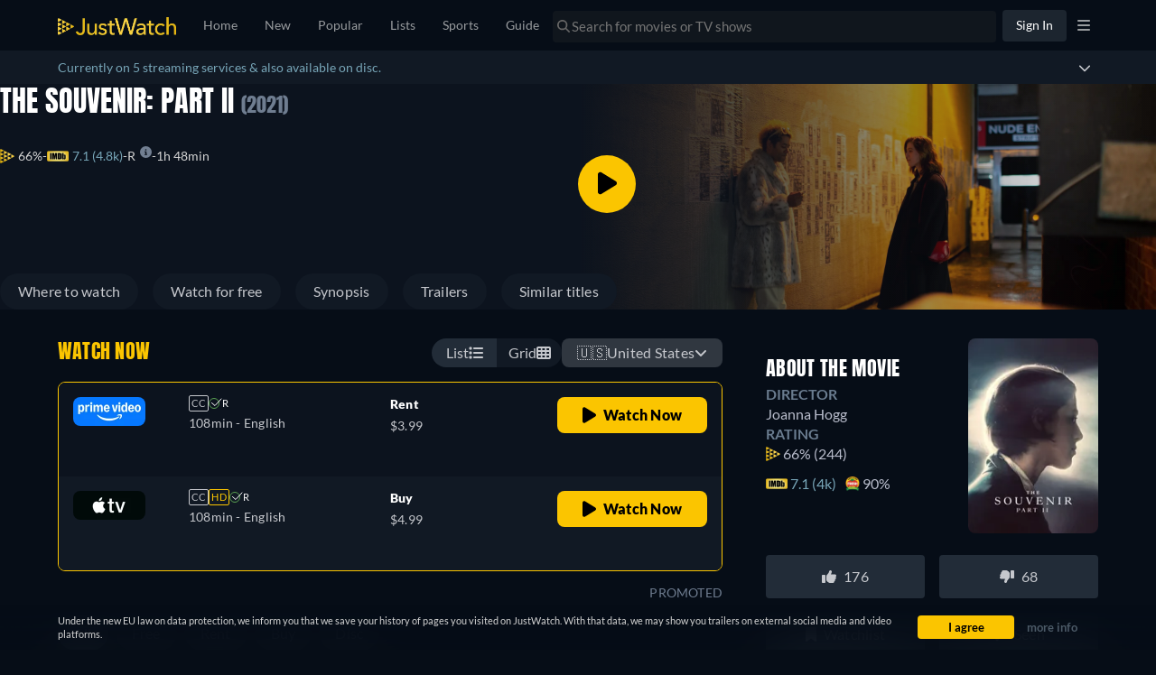

--- FILE ---
content_type: text/javascript
request_url: https://www.justwatch.com/appassets/js/1768901085226_mobile-banner.9e1cf7bc.js
body_size: 985
content:
(window.webpackJsonp=window.webpackJsonp||[]).push([["mobile-banner"],{"0a20e":function(e,n,a){"use strict";a("7e3e")},"174c":function(e,n,a){(n=a("24fb")(!1)).push([e.i,".mobile-banner{height:80px;border-top:1px solid #10161d;background-color:var(--ion-background-color);position:fixed;bottom:0;width:100%;z-index:10}@media(min-width:768px){.mobile-banner{height:120px}}.mobile-banner__container{padding-inline-end:50px;text-align:center;width:100%;height:100%}.mobile-banner__container-img{height:100%}.mobile-banner__background{background-size:contain;background-repeat:no-repeat;background-position-x:center;width:100%;height:100%}@media(min-width:600px){.mobile-banner__background{background-position-x:53%}}.mobile-banner__close{position:absolute;top:0}[dir=ltr] .mobile-banner__close{right:0}[dir=rtl] .mobile-banner__close{left:0}@media(min-width:768px){.mobile-banner__close{font-size:20px}}.mobile-banner__close:hover{cursor:pointer}.mobile-banner__close__area{position:relative;top:5px;display:inline-block}[dir=ltr] .mobile-banner__close__area{right:5px}[dir=rtl] .mobile-banner__close__area{left:5px}",""]),e.exports=n},"7e3e":function(e,n,a){var i=a("174c");i.__esModule&&(i=i.default),"string"==typeof i&&(i=[[e.i,i,""]]),i.locals&&(e.exports=i.locals);(0,a("499e").default)("60a3baab",i,!0,{sourceMap:!1,shadowMode:!1})},e7e5:function(e,n,a){"use strict";a.r(n);var i=a("2b0e"),t=a("299e"),o=a("f65f"),r=a("9c11"),s=a("11ca"),c=Object(i.defineComponent)({__name:"MobileBanner",setup(e){const n=Object(i.ref)(null);Object(i.onMounted)(()=>{const e=window.navigator.userAgent;e.match(/(iPhone|iPad)/i)&&(n.value="ios"),e.match(/android/i)&&(n.value="android"),o.TrackingHelper.trackEvent("promotionbanner",{action:"seen",nonInteraction:!0})});const a={ios:"https://apps.apple.com/app/apple-store/id979227482",android:"https://play.google.com/store/apps/details?id=com.justwatch.justwatch"},c=Object(i.computed)(()=>n.value?a[n.value]:""),{language:l}=Object(r.f)(),p=Object(i.computed)(()=>{const e=l.value.startsWith("de")?"de":"en";return{webp:`/appassets/img/banner/app-banner-${n.value}-${e}.webp`,png:`/appassets/img/banner/app-banner-${n.value}-${e}.png`}});const{setLastTimeMobileAppBannerWasClosedTS:b}=Object(r.r)();return{__sfc:!0,deviceType:n,appLink:a,bannerLink:c,language:l,bannerImg:p,bannerClick:function(){o.TrackingHelper.trackEvent("promotionbanner",{action:"clickout"})},setLastTimeMobileAppBannerWasClosedTS:b,hideMobileAppBanner:function(){b((new Date).getTime()),o.TrackingHelper.trackEvent("promotionbanner",{action:"hide_click"})},BasicButton:t.default,faTimes:s.eb}}}),l=(a("0a20e"),a("2877")),p=Object(l.a)(c,(function(){var e=this._self._c,n=this._self._setupProxy;return e("div",{directives:[{name:"show",rawName:"v-show",value:null!==n.deviceType,expression:"deviceType !== null"}],staticClass:"mobile-banner"},[e("div",{staticClass:"mobile-banner__container"},[e("a",{attrs:{href:n.bannerLink},on:{click:n.bannerClick}},[n.deviceType?e("picture",[e("source",{attrs:{type:"image/webp",media:"(min-width: 0px)",srcset:n.bannerImg.webp}}),e("img",{staticClass:"mobile-banner__container-img",attrs:{src:n.bannerImg.png}})]):this._e()])]),e("div",{staticClass:"mobile-banner__close"},[e("div",{staticClass:"mobile-banner__close__area"},[e(n.BasicButton,{attrs:{filled:!1,blocked:!0},on:{click:n.hideMobileAppBanner}},[e("FontAwesomeIcon",{attrs:{icon:n.faTimes}})],1)],1)])])}),[],!1,null,null,null);n.default=p.exports}}]);
//# sourceMappingURL=1768901085226_mobile-banner.9e1cf7bc.js.map

--- FILE ---
content_type: text/javascript
request_url: https://www.justwatch.com/appassets/js/1768901085226_chunk-1297b732.a4e29d88.js
body_size: 555
content:
(window.webpackJsonp=window.webpackJsonp||[]).push([["chunk-1297b732"],{"9f379":function(e,t,n){"use strict";n.r(t);var l=n("2b0e"),r=n("76f1"),o=n("f182"),u=Object(l.defineComponent)({__name:"FreeV2",props:{title:null,offers:null,seasonNumber:null,availableMonetizationTypes:null},setup(e){const t=e,{getOfferTextBlock:n}=Object(o.b)(Object(l.toRefs)(t)),u=n(r.n.Free,"",""),a=Object(l.computed)(()=>t.offers.filter(e=>e.monetizationType===r.n.Free));return{__sfc:!0,props:t,getOfferTextBlock:n,provider:u,freeOffers:a}}}),a=n("2877"),c=Object(a.a)(u,(function(){var e=this,t=e._self._c,n=e._self._setupProxy;return n.freeOffers.length>0&&e.availableMonetizationTypes.size>=2?t("p",[e._v(" "+e._s(e.$t("WEBAPP_SPIN_FREE_MORE_ALSO",{title:e.title,provider:n.provider}))+" ")]):0===n.freeOffers.length?t("p",[e._v(" "+e._s(e.$t("WEBAPP_SPIN_FREE_NONE",{title:e.title,provider:n.provider}))+" ")]):e._e()}),[],!1,null,"1cf16044",null);t.default=c.exports},f182:function(e,t,n){"use strict";n.d(t,"a",(function(){return u})),n.d(t,"b",(function(){return c}));var l=n("2b0e"),r=n("3654"),o=n("f058");const u=(e,t)=>"ja"===t?`「${e}」`:`"${e}"`,a=(e=[])=>[...new Set(e.map(e=>e.package.clearName))],c=e=>{const t=Object(l.computed)(()=>{var t;return null!==(t=Object(r.toValue)(e.title))&&void 0!==t?t:""}),n=Object(l.computed)(()=>{var t;return null!==(t=Object(r.toValue)(e.offers))&&void 0!==t?t:[]}),c=Object(l.computed)(()=>{var t;return null!==(t=Object(r.toValue)(e.seasonNumber))&&void 0!==t?t:null}),{tc:f,locale:i}=Object(o.b)(),s=(e,t,l)=>`${t} ${a(n.value.filter(t=>t.monetizationType===e)).join(", ")}${l?" "+l:""}`;return{getOfferTextBlock:s,getInfoTextBlock:(e,n,l,r)=>{const o=null==c.value?t.value:`${t.value} - ${f("WEBAPP_SEASON")} ${c.value}`,a=`${n} ${u(o,i.value)} ${l}`;return"none"===e?a:s(e,a,r)},getRTLInfoTextBlock:(e,l,r,o)=>{const u=null==c.value?t.value:`${t.value} - ${f("WEBAPP_SEASON")} ${c.value}`;return`${l} ${a(n.value.filter(t=>t.monetizationType===e)).join(", ")} ${r} ${u}${o?" "+o:""}`}}}}}]);
//# sourceMappingURL=1768901085226_chunk-1297b732.a4e29d88.js.map

--- FILE ---
content_type: text/javascript
request_url: https://www.justwatch.com/appassets/js/1768901085226_chunk-54df6a0a.b0a11165.js
body_size: 3160
content:
(window.webpackJsonp=window.webpackJsonp||[]).push([["chunk-54df6a0a"],{"4ca6":function(e,n,a){"use strict";a.r(n);var t=a("2b0e"),r=a("76f1"),s=a("f182"),i=a("9c11"),o=Object(t.defineComponent)({__name:"AdsBuyRent",props:{title:null,offers:null,seasonNumber:null},setup(e){const n=e,{language:a}=Object(i.f)(),{getOfferTextBlock:o,getInfoTextBlock:u,getRTLInfoTextBlock:l}=Object(s.b)(Object(t.toRefs)(n)),c=Object(t.computed)(()=>{switch(a.value){case"fi":return[u(r.n.Ads,"Tällä hetkellä voit katsoa elokuvan","ilmaiseksi mainosten kanssa suoratoistona palvelussa"),o(r.n.Buy," tai ostaa sen digitaalisena versiona palvelussa"),". ",u(r.n.Rent,"Voit myös vuokrata elokuvan","netissä palvelussa")];case"ru":return[u(r.n.Ads,"В настоящее время Вы можете посмотреть","на"),o(r.n.Buy," бесплатно с рекламой или купить и скачать на"),". ",u(r.n.Rent,"Также возможно взять","напрокат на","онлайн")];case"it":return[u(r.n.Ads,"Adesso puoi guardare","in streaming su","gratuitamente con avvisi pubblicitari"),o(r.n.Buy," o noleggiarlo scaricandolo da"),". ",u(r.n.Rent,"Puoi anche noleggiare","online su")];case"de":return[u(r.n.Ads,"Du kannst","legal bei","kostenlos mit Werbeunterbrechungen im Stream anschauen"),". ",u(r.n.Rent,"Zusätzlich ist","noch bei","online ausleihbar"),o(r.n.Buy," und steht bei","als Download zur Verfügung"),". "];case"pt":return[u(r.n.Ads,"Você pode assistir","legalmente no","gratuitamente com comerciais nos intervalos"),o(r.n.Buy," ou no","para compar o Download"),". ",u(r.n.Rent,"","Ainda está disponível no","para alugar online")];case"fr":return[u(r.n.Ads,"En ce moment, vous pouvez regarder","en streaming sur"),o(r.n.Buy," ou gratuit avec publicités sur"),". ",u(r.n.Rent,"Il est également possible de louer","sur"),". "];case"es":return[u(r.n.Ads,"Actualmente, usted es capaz de ver","forma gratuita con anuncios"),o(r.n.Buy," o comprarlo como descarga en"),". ",u(r.n.Rent,"Por lo tanto, es posible alquilar","en","online"),". "];case"ja":return[u(r.n.Ads,"は広告付きの動画が","で無料配信中です。"),o(r.n.Buy,"","で配信版のレンタルができます。"),o(r.n.Rent,"配信版を購入してダウンロードする場合は","です"),"。"];case"ko":return[o(r.n.Ads,"현재 ",`에서 광고가 포함된 "${n.title}"의 영상을 무료 배포 중입니다. `),o(r.n.Buy,"또한 ","에서 대여가 가능하며 "),o(r.n.Rent,"","에서 유료 다운로드하실 수 있습니다.")];case"ro":return[u(r.n.Ads,"În prezent, puteți viziona","streaming pe","gratuit cu afișare de anunțuri"),o(r.n.Buy," sau să-l cumpărați prin descărcare pe"),". ",u(r.n.Rent,"Puteți, de asemenea, să închiriați","pe","online")];case"hu":return[u(r.n.Ads,"Jelenleg a(z)","adatfolyamként elérhető a(z)","szolgáltatónál ingyenesen reklámokkal"),o(r.n.Buy," vagy letölthető innen:"),". ",u(r.n.Rent,"Továbbá a(z)","online kibérelhető itt:")];case"cs":return[u(r.n.Ads,"Aktuálně máte možnost sledovat","streaming u","zdarma s reklamami"),o(r.n.Buy," nebo si jej zakoupit ke stažení u"),". ",u(r.n.Rent,"je také možné půjčit si online","u","online")];case"bg":return[u(r.n.Ads,"В момента можете да гледате стрийминг на","в","безплатно с реклами в"),o(r.n.Buy," или да го купите като изтеглена версия в"),". ",u(r.n.Rent,"Възможно е също да наемете","в","онлайн")];case"ar":return[u(r.n.Ads,"يمكنكم حالياً مشاهدة","على","مجاناً بفواصل"),o(r.n.Buy," إعلانية أو شرائه وتنزيله على"),". ",u(r.n.Rent,"بإمكانكم أيضاً تأجير","على","أونلاين")];case"pt":return[u(r.n.Ads,"Atualmente você pode assistir","em streaming via","gratuitamente com anúncios"),o(r.n.Buy," ou comprar como download nas platformas:"),". ",u(r.n.Rent,"Também é possível alugar","online via")];case"tr":return[u(r.n.Ads,"Şu an","adlı yapımı","üzerinden veya"),o(r.n.Buy," platformunda ücretsiz ama reklamlı olarak izleyebilirsiniz veya","üzerinden indirmek üzere satın alabilirsiniz"),". ",u(r.n.Rent,"","adlı yapımı ","üzerinden kiralayıp çevrimiçi izlemek de mümkün")];case"sq":return[u(r.n.Ads,"Aktualisht, ju mund të shikoni","në","falas me reklama"),o(r.n.Buy," ose mund ta blini si shkarkim në"),". ",u(r.n.Rent,"Gjithashtu mund ta merrni","me qira në","online")];case"pl":return[u(r.n.Ads,"Obecnie możesz oglądać","w streamingu w serwisie","za darmo z reklamami"),o(r.n.Buy," lub kupić go jako plik do pobrania w serwisie"),". ",u(r.n.Rent,"Można również wypożyczyć","online w serwisie")];case"ro":return[u(r.n.Ads,"Acum poți să vezi gratuit","pe",", cu reclame"),o(r.n.Buy," sau să-l cumperi și să-l descarci de pe"),". ",u(r.n.Rent,"De asemenea, poți să închiriezi online","pe")];case"az":return[u(r.n.Ads,"Hazırda siz","üzərindən","yayımını reklamlarla ödənişsiz izləyə bilərsiniz"),o(r.n.Buy," və ya onu","vasitəsilə alaraq endirə bilərsiniz"),". ",u(r.n.Rent,"Həmçinin","filmini","saytında onlayn icarəyə götürə bilərsiniz")];case"el":return[u(r.n.Ads,"Προς το παρόν μπορείτε να παρακολουθήσετε τον τίτλο","με streaming στο","δωρεάν με διαφημίσεις"),o(r.n.Buy," ή να τον αγοράσετε ως αρχείο λήψης στο"),". ",u(r.n.Rent,"Υπάρχει επίσης η δυνατότητα να ενοικιάσετε τον τίτλο","στο","online")];case"sr":return[u(r.n.Ads,"Trenutno možete da gledate","strim na","besplatno uz oglase"),o(r.n.Buy," ili kupite kao preuzimanje na"),". ",u(r.n.Rent,"Takođe je moguće iznajmiti","na","onlajn")];case"sv":return[u(r.n.Ads,"För närvarande kan du se","streama på","gratis med annonser"),o(r.n.Buy," eller köpa den som nedladdning på"),". ",u(r.n.Rent,"Det är också möjligt att hyra","på","online")];case"uk":return[u(r.n.Ads,"Наразі ви можете дивитися трансляцію","на","безкоштовно з рекламою"),o(r.n.Buy," або придбати і завантажити її на"),". ",u(r.n.Rent,"Ви також можете взяти","напрокат онлайн на")];case"ur":return[l(r.n.Ads,"فی الحال آپ اشتہارات کے ساتھ مفت میں","پر","اسٹریمنگ دیکھنے کے قابل ہیں۔"),o(r.n.Buy," یا اسے","پر ڈاؤن لوڈ کے طور پر خریدلیں۔")," ",u(r.n.Rent,"آن لائن","پر","کرائے پر لینا بھی ممکن ہے۔")];case"zh":return[l(r.n.Ads,"目前你可以在","免费带广告观看"),o(r.n.Buy," 或在","上购买下载"),". ",l(r.n.Rent,"还可以在","在线租赁")];case"en":default:return[u(r.n.Ads,"Currently you are able to watch","streaming on","for free with ads"),o(r.n.Buy," or buy it as download on"),". ",u(r.n.Rent,"It is also possible to rent","on","online")]}});return{__sfc:!0,language:a,props:n,getOfferTextBlock:o,getInfoTextBlock:u,getRTLInfoTextBlock:l,text:c}}}),u=a("2877"),l=Object(u.a)(o,(function(){var e=this._self._c,n=this._self._setupProxy;return e("p",[this._v(this._s(n.text.join("")))])}),[],!1,null,null,null);n.default=l.exports},f182:function(e,n,a){"use strict";a.d(n,"a",(function(){return i})),a.d(n,"b",(function(){return u}));var t=a("2b0e"),r=a("3654"),s=a("f058");const i=(e,n)=>"ja"===n?`「${e}」`:`"${e}"`,o=(e=[])=>[...new Set(e.map(e=>e.package.clearName))],u=e=>{const n=Object(t.computed)(()=>{var n;return null!==(n=Object(r.toValue)(e.title))&&void 0!==n?n:""}),a=Object(t.computed)(()=>{var n;return null!==(n=Object(r.toValue)(e.offers))&&void 0!==n?n:[]}),u=Object(t.computed)(()=>{var n;return null!==(n=Object(r.toValue)(e.seasonNumber))&&void 0!==n?n:null}),{tc:l,locale:c}=Object(s.b)(),d=(e,n,t)=>`${n} ${o(a.value.filter(n=>n.monetizationType===e)).join(", ")}${t?" "+t:""}`;return{getOfferTextBlock:d,getInfoTextBlock:(e,a,t,r)=>{const s=null==u.value?n.value:`${n.value} - ${l("WEBAPP_SEASON")} ${u.value}`,o=`${a} ${i(s,c.value)} ${t}`;return"none"===e?o:d(e,o,r)},getRTLInfoTextBlock:(e,t,r,s)=>{const i=null==u.value?n.value:`${n.value} - ${l("WEBAPP_SEASON")} ${u.value}`;return`${t} ${o(a.value.filter(n=>n.monetizationType===e)).join(", ")} ${r} ${i}${s?" "+s:""}`}}}}}]);
//# sourceMappingURL=1768901085226_chunk-54df6a0a.b0a11165.js.map